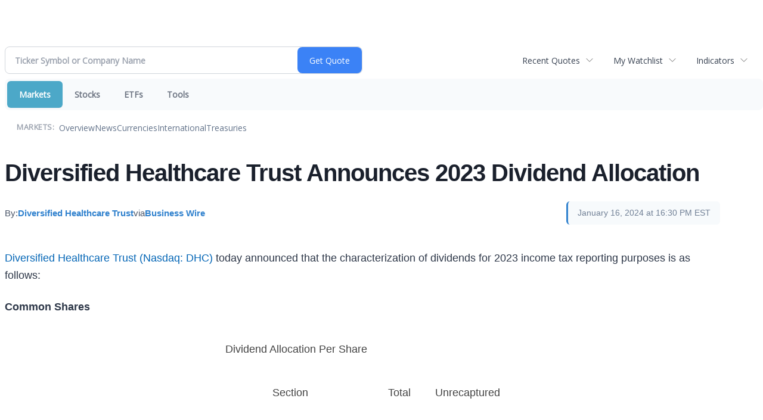

--- FILE ---
content_type: text/html; charset=UTF-8
request_url: http://finance.minyanville.com/minyanville/article/bizwire-2024-1-16-diversified-healthcare-trust-announces-2023-dividend-allocation
body_size: 55312
content:
<!doctype html>

 <head>
  <title>Daily Penny Alerts - Diversified Healthcare Trust Announces 2023 Dividend Allocation</title>
  <style>
   .cropped-image {
    width: 600px;
    height: 70px;
    background-position: center center;
    background-image: url(https://uspto.report/TM/77912671/mark);
    background-repeat: no-repeat;
   }
  </style>
 <meta name="viewport" content="width=device-width, initial-scale=1">
<meta name="description" content="Diversified Healthcare Trust Announces 2023 Dividend Allocation">
<meta name="robots" content="max-image-preview:large"><link rel="preconnect" href="https://fonts.googleapis.com">
<meta name="twitter:card" content="summary_large_image">
<meta name="twitter:title" content="Diversified Healthcare Trust Announces 2023 Dividend Allocation">
<meta name="twitter:description" content="Diversified Healthcare Trust Announces 2023 Dividend Allocation">
<meta name="twitter:image" content="https://mms.businesswire.com/media/20240116870748/en/767737/5/DHC_logo-rgb-webres.jpg"></head>
 <body>
  <div class = "cropped-image"></div>
  <div><!--FINANCIALCONTENT GOES HERE--></div>
 </body>

<div class="invc">
<link href="https://fonts.googleapis.com/css2?family=Open+Sans&display=swap" rel="stylesheet">


  <script src="//js.financialcontent.com/FCON/FCON.js" type="text/javascript"></script>
  <script type="text/javascript">
   FCON.initialize('//js.financialcontent.com/',false,'finance.minyanville.com','minyanville','');
  </script>
  
 <script type="text/javascript" id="dianomi_context_script" src="https://www.dianomi.com/js/contextfeed.js"></script>

<link rel="stylesheet" href="http://finance.minyanville.com/privatelabel/privatelabel1.css">
 <script type="text/javascript">
  document.FCON.setAutoReload(600);
 </script>

 <div class="nav">
  <link rel="stylesheet" href="http://finance.minyanville.com/widget/privatelabel/nav/investingnav2020.css"><div class="investing-nav-2020">
 <div class="investing-nav-2020-getquote">
  <div class="investing-nav-2020-getquote-widget" id="investingnav_tickerbox"></div>
 </div>
 <div class="investing-nav-2020-hotlinks">
  <div class="investing-nav-2020-hotlink">
   <a class="drop" hoverMenu="_next" href="http://finance.minyanville.com/minyanville/user/recentquotes">Recent Quotes</a>
   <div class="drop_items" style="display:none">
    <div class="morelink clearfix"><a href="http://finance.minyanville.com/minyanville/user/recentquotes">View Full List</a></div>
   </div>
  </div>
  <div class="investing-nav-2020-hotlink">
   <a class="drop" hoverMenu="_next" href="http://finance.minyanville.com/minyanville/user/watchlist">My Watchlist</a>
   <div class="drop_items" style="display:none">
    <div class="morelink clearfix"><a href="http://finance.minyanville.com/minyanville/user/watchlist">Create Watchlist</a></div>
   </div>
  </div>
  <div class="investing-nav-2020-hotlink">
   <a class="drop" hoverMenu="_next">Indicators</a>
   <div class="drop_items" style="display:none">
    <div class="clearfix"><a href="http://finance.minyanville.com/minyanville/quote?Symbol=DJI%3ADJI">DJI</a></div>
    <div class="clearfix"><a href="http://finance.minyanville.com/minyanville/quote?Symbol=NQ%3ACOMP">Nasdaq Composite</a></div>
    <div class="clearfix"><a href="http://finance.minyanville.com/minyanville/quote?Symbol=CBOE%3ASPX">SPX</a></div>
    <div class="clearfix"><a href="http://finance.minyanville.com/minyanville/quote?Symbol=CY%3AGOLD">Gold</a></div>
    <div class="clearfix"><a href="http://finance.minyanville.com/minyanville/quote?Symbol=CY%3AOIL">Crude Oil</a></div>
   </div>
  </div>
 </div>
 <div class="investing-nav-2020-menu">
  <div class="investing-nav-2020-menu-item active" hoverable="true"><a href="http://finance.minyanville.com/minyanville/markets">Markets</a></div>
  <div class="investing-nav-2020-menu-item " hoverable="true"><a href="http://finance.minyanville.com/minyanville/stocks">Stocks</a></div>
  <div class="investing-nav-2020-menu-item " hoverable="true"><a href="http://finance.minyanville.com/minyanville/funds">ETFs</a></div>
  <div class="investing-nav-2020-menu-item " hoverable="true"><a href="http://finance.minyanville.com/minyanville/user/login">Tools</a></div>
  <div class="investing-nav-2020-menu-final-item"></div>
 </div>
 <div class="investing-nav-2020-items">
  <div class="nav-level-indicator">Markets:</div>
  <div class="investing-nav-2020-items-item ">
   <a href="http://finance.minyanville.com/minyanville/markets">Overview</a>
  </div>
  <div class="investing-nav-2020-items-item ">
   <a href="http://finance.minyanville.com/minyanville/markets/news">News</a>
  </div>
  <div class="investing-nav-2020-items-item ">
   <a href="http://finance.minyanville.com/minyanville/currencies">Currencies</a>
  </div>
  <div class="investing-nav-2020-items-item ">
   <a href="http://finance.minyanville.com/minyanville/markets/international">International</a>
  </div>
  <div class="investing-nav-2020-items-item ">
   <a href="http://finance.minyanville.com/minyanville/markets/treasury">Treasuries</a>
  </div>
  <div class="investing-nav-2020-items-final-item"></div>
 </div>
</div>
<script type="text/javascript">
 document.FCON.loadLibraryImmediately('Hover');
 document.FCON.loadLibraryImmediately('QuoteAPI');
 document.FCON.loadLibraryImmediatelyCallback('TickerBox2020',
  function () {
   var opts = {};
   document.FCON.TickerBox2020.create(document.getElementById("investingnav_tickerbox"), opts);
  }
 );
</script>


 </div>

 <div class="fc-page ">
<div class="widget">
 
<link rel="stylesheet" href="http://finance.minyanville.com/widget/privatelabel/newsrpm/article1.css">

<article class="newsrpm-article" itemscope itemtype="http://schema.org/Article">
 <script type="application/ld+json">{"mainEntityOfPage":{"@type":"WebPage","@id":"http://finance.minyanville.com/minyanville/article/bizwire-2024-1-16-diversified-healthcare-trust-announces-2023-dividend-allocation"},"@context":"https://schema.org","headline":"Diversified Healthcare Trust Announces 2023 Dividend Allocation","image":["https://mms.businesswire.com/media/20240116870748/en/767737/5/DHC_logo-rgb-webres.jpg"],"dateModified":"2024-01-16T21:30:06.000Z","@type":"NewsArticle","datePublished":"2024-01-16T21:30:00.000Z"}</script>
 <h1 class="title" itemprop="name">Diversified Healthcare Trust Announces 2023 Dividend Allocation</h1>
 <div class="author">
  By:
  <a href="http://finance.minyanville.com/minyanville/news/publisher/diversified%20healthcare%20trust" itemprop="author" itemscope itemtype="http://schema.org/Organization"><span itemprop="name">Diversified Healthcare Trust</span></a> via
  <a href="http://finance.minyanville.com/minyanville/news/provider/bizwire" itemprop="publisher" itemscope itemtype="http://schema.org/Organization"><span itemprop="name">Business Wire</span></a>
 </div>
 <div class="date" itemprop="datePublished">January 16, 2024 at 16:30 PM EST</div>
 <div class="body" id="news_body">
  <style></style>
  <div itemprop="articleBody">
  <article><p>
<a rel="nofollow" href="https://cts.businesswire.com/ct/CT?id=smartlink&amp;url=http%3A%2F%2Fwww.dhcreit.com&amp;esheet=53883308&amp;newsitemid=20240116870748&amp;lan=en-US&amp;anchor=Diversified+Healthcare+Trust+%28Nasdaq%3A+DHC%29&amp;index=1&amp;md5=53a7387a8174f36bd6ed45a2a23095fb" shape="rect">Diversified Healthcare Trust (Nasdaq: DHC)</a> today announced that the characterization of dividends for 2023 income tax reporting purposes is as follows:

</p><p class="bwalignc">
<b><span class="bwuline">Common Shares</span></b>

</p><table cellspacing="0" class="bwblockalignl bwtablemarginb bwwidth100">
<tr>
<td class="bwvertalignb bwpadl0 bwwidth9" rowspan="1" colspan="1"></td>
<td class="bwwidth2" rowspan="1" colspan="1"></td>
<td class="bwvertalignb bwpadl0 bwwidth9" rowspan="1" colspan="1"></td>
<td class="bwwidth1" rowspan="1" colspan="1"></td>
<td class="bwvertalignb bwpadl0 bwwidth9" rowspan="1" colspan="1"></td>
<td class="bwwidth2" rowspan="1" colspan="1"></td>
<td class="bwvertalignb bwpadl0 bwwidth9" rowspan="1" colspan="1"></td>
<td class="bwwidth2" rowspan="1" colspan="1"></td>
<td colspan="12" class="bwvertalignt bwsinglebottom bwpadl0" rowspan="1"><p class="bwalignc bwcellpmargin">
Dividend Allocation Per Share

</p>

</td>

</tr>
<tr>
<td class="bwvertalignb bwpadl0 bwwidth9" rowspan="1" colspan="1"></td>
<td class="bwwidth2" rowspan="1" colspan="1"></td>
<td class="bwvertalignb bwpadl0 bwwidth9" rowspan="1" colspan="1"></td>
<td class="bwwidth1" rowspan="1" colspan="1"></td>
<td class="bwvertalignb bwpadl0 bwwidth9" rowspan="1" colspan="1"></td>
<td class="bwwidth2" rowspan="1" colspan="1"></td>
<td class="bwvertalignb bwpadl0 bwwidth9" rowspan="1" colspan="1"></td>
<td class="bwwidth2" rowspan="1" colspan="1"></td>
<td class="bwvertalignb bwpadl0 bwwidth9" rowspan="1" colspan="1"></td>
<td class="bwwidth2" rowspan="1" colspan="1"></td>
<td colspan="2" class="bwvertalignb bwpadl0" rowspan="1"><p class="bwalignc bwcellpmargin">
Section

</p>

</td>

<td class="bwwidth2" rowspan="1" colspan="1"></td>
<td class="bwvertalignb bwpadl0 bwwidth9" rowspan="1" colspan="1"></td>
<td class="bwwidth2" rowspan="1" colspan="1"></td>
<td class="bwvertalignb bwpadl0 bwwidth9" rowspan="1" colspan="1"><p class="bwalignc bwcellpmargin">
Total

</p>

</td>

<td class="bwwidth2" rowspan="1" colspan="1"></td>
<td class="bwvertalignb bwpadl0 bwwidth9" rowspan="1" colspan="1"><p class="bwalignc bwcellpmargin">
Unrecaptured

</p>

</td>

<td class="bwwidth2" rowspan="1" colspan="1"></td>
<td class="bwvertalignb bwpadl0 bwwidth9" rowspan="1" colspan="1"></td>
</tr>
<tr>
<td class="bwvertalignb bwpadl0 bwwidth9" rowspan="1" colspan="1"><p class="bwalignc bwcellpmargin">
Declaration

</p>

</td>

<td class="bwwidth2" rowspan="1" colspan="1"></td>
<td class="bwvertalignb bwpadl0 bwwidth9" rowspan="1" colspan="1"><p class="bwalignc bwcellpmargin">
Record

</p>

</td>

<td class="bwwidth1" rowspan="1" colspan="1"></td>
<td class="bwvertalignb bwpadl0 bwwidth9" rowspan="1" colspan="1"><p class="bwalignc bwcellpmargin">
Paid/Payable

</p>

</td>

<td class="bwwidth2" rowspan="1" colspan="1"></td>
<td class="bwvertalignb bwpadl0 bwwidth9" rowspan="1" colspan="1"><p class="bwalignc bwcellpmargin">
Dividends

</p>

</td>

<td class="bwwidth2" rowspan="1" colspan="1"></td>
<td class="bwvertalignb bwpadl0 bwwidth9" rowspan="1" colspan="1"><p class="bwalignc bwcellpmargin">
Ordinary

</p>

</td>

<td class="bwwidth2" rowspan="1" colspan="1"></td>
<td colspan="2" class="bwvertalignb bwpadl0" rowspan="1"><p class="bwalignc bwcellpmargin">
199A

</p>

</td>

<td class="bwwidth2" rowspan="1" colspan="1"></td>
<td class="bwvertalignb bwpadl0 bwwidth9" rowspan="1" colspan="1"><p class="bwalignc bwcellpmargin">
Qualified

</p>

</td>

<td class="bwwidth2" rowspan="1" colspan="1"></td>
<td class="bwvertalignb bwpadl0 bwwidth9" rowspan="1" colspan="1"><p class="bwalignc bwcellpmargin">
Capital

</p>

</td>

<td class="bwwidth2" rowspan="1" colspan="1"></td>
<td class="bwvertalignb bwpadl0 bwwidth9" rowspan="1" colspan="1"><p class="bwalignc bwcellpmargin">
Section 1250

</p>

</td>

<td class="bwwidth2" rowspan="1" colspan="1"></td>
<td class="bwvertalignb bwpadl0 bwwidth9" rowspan="1" colspan="1"><p class="bwalignc bwcellpmargin">
Return of

</p>

</td>

</tr>
<tr>
<td class="bwvertalignb bwpadl0 bwwidth9" rowspan="1" colspan="1"><p class="bwalignc bwcellpmargin">
<span class="bwuline">Dates</span>

</p>

</td>

<td class="bwwidth2" rowspan="1" colspan="1"></td>
<td class="bwvertalignb bwpadl0 bwwidth9" rowspan="1" colspan="1"><p class="bwalignc bwcellpmargin">
<span class="bwuline">Dates</span>

</p>

</td>

<td class="bwwidth1" rowspan="1" colspan="1"></td>
<td class="bwvertalignb bwpadl0 bwwidth9" rowspan="1" colspan="1"><p class="bwalignc bwcellpmargin">
<span class="bwuline">Dates</span>

</p>

</td>

<td class="bwwidth2" rowspan="1" colspan="1"></td>
<td class="bwvertalignb bwpadl0 bwwidth9" rowspan="1" colspan="1"><p class="bwalignc bwcellpmargin">
<span class="bwuline">Per Share</span>

</p>

</td>

<td class="bwwidth2" rowspan="1" colspan="1"></td>
<td class="bwvertalignb bwpadl0 bwwidth9" rowspan="1" colspan="1"><p class="bwalignc bwcellpmargin">
<span class="bwuline">Income</span>

</p>

</td>

<td class="bwwidth2" rowspan="1" colspan="1"></td>
<td colspan="2" class="bwvertalignb bwpadl0" rowspan="1"><p class="bwalignc bwcellpmargin">
<span class="bwuline">Dividend<sup>(1)</sup></span>

</p>

</td>

<td class="bwwidth2" rowspan="1" colspan="1"></td>
<td class="bwvertalignb bwpadl0 bwwidth9" rowspan="1" colspan="1"><p class="bwalignc bwcellpmargin">
<span class="bwuline">Dividend<sup>(2)</sup></span>

</p>

</td>

<td class="bwwidth2" rowspan="1" colspan="1"></td>
<td class="bwvertalignb bwpadl0 bwwidth9" rowspan="1" colspan="1"><p class="bwalignc bwcellpmargin">
<span class="bwuline">Gain</span>

</p>

</td>

<td class="bwwidth2" rowspan="1" colspan="1"></td>
<td class="bwvertalignb bwpadl0 bwwidth9" rowspan="1" colspan="1"><p class="bwalignc bwcellpmargin">
<span class="bwuline">Gain<sup>(3)</sup></span>

</p>

</td>

<td class="bwwidth2" rowspan="1" colspan="1"></td>
<td class="bwvertalignb bwpadl0 bwwidth9" rowspan="1" colspan="1"><p class="bwalignc bwcellpmargin">
<span class="bwuline">Capital</span>

</p>

</td>

</tr>
<tr>
<td class="bwvertalignb bwpadl0 bwwidth9" rowspan="1" colspan="1"><p class="bwalignc bwcellpmargin">
01/12/23

</p>

</td>

<td class="bwwidth2" rowspan="1" colspan="1"></td>
<td class="bwvertalignb bwpadl0 bwwidth9" rowspan="1" colspan="1"><p class="bwalignc bwcellpmargin">
01/23/23

</p>

</td>

<td class="bwwidth1" rowspan="1" colspan="1"></td>
<td class="bwvertalignb bwpadl0 bwwidth9" rowspan="1" colspan="1"><p class="bwalignc bwcellpmargin">
02/16/23

</p>

</td>

<td class="bwwidth2" rowspan="1" colspan="1"></td>
<td class="bwvertalignb bwpadl0 bwpadr0 bwwidth9 bwalignc" rowspan="1" colspan="1"><p class="bwcellpmargin bwalignc">
$0.0100

</p>

</td>

<td class="bwwidth2 bwalignc" rowspan="1" colspan="1"><p class="bwalignc bwcellpmargin">
 

</p>

</td>

<td class="bwvertalignb bwpadl0 bwpadr0 bwwidth9 bwalignc" rowspan="1" colspan="1"><p class="bwcellpmargin bwalignc">
$ 0.0000

</p>

</td>

<td class="bwwidth2 bwalignc" rowspan="1" colspan="1"><p class="bwalignc bwcellpmargin">
 

</p>

</td>

<td colspan="2" class="bwvertalignb bwpadl0 bwpadr0 bwalignc" rowspan="1"><p class="bwcellpmargin bwalignc">
$ 0.0000

</p>

</td>

<td class="bwwidth2 bwalignc" rowspan="1" colspan="1"><p class="bwalignc bwcellpmargin">
 

</p>

</td>

<td class="bwvertalignb bwpadl0 bwpadr0 bwwidth9 bwalignc" rowspan="1" colspan="1"><p class="bwcellpmargin bwalignc">
$ 0.0000

</p>

</td>

<td class="bwwidth2 bwalignc" rowspan="1" colspan="1"><p class="bwalignc bwcellpmargin">
 

</p>

</td>

<td class="bwvertalignb bwpadl0 bwpadr0 bwwidth9 bwalignc" rowspan="1" colspan="1"><p class="bwcellpmargin bwalignc">
$ 0.0000

</p>

</td>

<td class="bwwidth2 bwalignc" rowspan="1" colspan="1"><p class="bwalignc bwcellpmargin">
 

</p>

</td>

<td class="bwvertalignb bwpadl0 bwpadr0 bwwidth9 bwalignc" rowspan="1" colspan="1"><p class="bwcellpmargin bwalignc">
$ 0.0000

</p>

</td>

<td class="bwwidth2 bwalignc" rowspan="1" colspan="1"><p class="bwalignc bwcellpmargin">
 

</p>

</td>

<td class="bwvertalignb bwpadl0 bwpadr0 bwwidth9 bwalignc" rowspan="1" colspan="1"><p class="bwcellpmargin bwalignc">
$0.0100

</p>

</td>

</tr>
<tr>
<td class="bwvertalignb bwpadl0 bwwidth9" rowspan="1" colspan="1"><p class="bwalignc bwcellpmargin">
04/13/23

</p>

</td>

<td class="bwwidth2" rowspan="1" colspan="1"></td>
<td class="bwvertalignb bwpadl0 bwwidth9" rowspan="1" colspan="1"><p class="bwalignc bwcellpmargin">
04/24/23

</p>

</td>

<td class="bwwidth1" rowspan="1" colspan="1"></td>
<td class="bwvertalignb bwpadl0 bwwidth9" rowspan="1" colspan="1"><p class="bwalignc bwcellpmargin">
05/18/23

</p>

</td>

<td class="bwwidth2" rowspan="1" colspan="1"></td>
<td class="bwvertalignb bwpadl0 bwpadr0 bwwidth9 bwalignc" rowspan="1" colspan="1"><p class="bwcellpmargin bwalignc">
$0.0100

</p>

</td>

<td class="bwwidth2 bwalignc" rowspan="1" colspan="1"><p class="bwalignc bwcellpmargin">
 

</p>

</td>

<td class="bwvertalignb bwpadl0 bwpadr0 bwwidth9 bwalignc" rowspan="1" colspan="1"><p class="bwcellpmargin bwalignc">
$ 0.0000

</p>

</td>

<td class="bwwidth2 bwalignc" rowspan="1" colspan="1"><p class="bwalignc bwcellpmargin">
 

</p>

</td>

<td colspan="2" class="bwvertalignb bwpadl0 bwpadr0 bwalignc" rowspan="1"><p class="bwcellpmargin bwalignc">
$ 0.0000

</p>

</td>

<td class="bwwidth2 bwalignc" rowspan="1" colspan="1"><p class="bwalignc bwcellpmargin">
 

</p>

</td>

<td class="bwvertalignb bwpadl0 bwpadr0 bwwidth9 bwalignc" rowspan="1" colspan="1"><p class="bwcellpmargin bwalignc">
$ 0.0000

</p>

</td>

<td class="bwwidth2 bwalignc" rowspan="1" colspan="1"><p class="bwalignc bwcellpmargin">
 

</p>

</td>

<td class="bwvertalignb bwpadl0 bwpadr0 bwwidth9 bwalignc" rowspan="1" colspan="1"><p class="bwcellpmargin bwalignc">
$ 0.0000

</p>

</td>

<td class="bwwidth2 bwalignc" rowspan="1" colspan="1"><p class="bwalignc bwcellpmargin">
 

</p>

</td>

<td class="bwvertalignb bwpadl0 bwpadr0 bwwidth9 bwalignc" rowspan="1" colspan="1"><p class="bwcellpmargin bwalignc">
$ 0.0000

</p>

</td>

<td class="bwwidth2 bwalignc" rowspan="1" colspan="1"><p class="bwalignc bwcellpmargin">
 

</p>

</td>

<td class="bwvertalignb bwpadl0 bwpadr0 bwwidth9 bwalignc" rowspan="1" colspan="1"><p class="bwcellpmargin bwalignc">
$0.0100

</p>

</td>

</tr>
<tr>
<td class="bwvertalignb bwpadl0 bwwidth9" rowspan="1" colspan="1"><p class="bwalignc bwcellpmargin">
07/13/23

</p>

</td>

<td class="bwwidth2" rowspan="1" colspan="1"></td>
<td class="bwvertalignb bwpadl0 bwwidth9" rowspan="1" colspan="1"><p class="bwalignc bwcellpmargin">
07/24/23

</p>

</td>

<td class="bwwidth1" rowspan="1" colspan="1"></td>
<td class="bwvertalignb bwpadl0 bwwidth9" rowspan="1" colspan="1"><p class="bwalignc bwcellpmargin">
08/17/23

</p>

</td>

<td class="bwwidth2" rowspan="1" colspan="1"></td>
<td class="bwvertalignb bwpadl0 bwpadr0 bwwidth9 bwalignc" rowspan="1" colspan="1"><p class="bwcellpmargin bwalignc">
$0.0100

</p>

</td>

<td class="bwwidth2 bwalignc" rowspan="1" colspan="1"><p class="bwalignc bwcellpmargin">
 

</p>

</td>

<td class="bwvertalignb bwpadl0 bwpadr0 bwwidth9 bwalignc" rowspan="1" colspan="1"><p class="bwcellpmargin bwalignc">
$ 0.0000

</p>

</td>

<td class="bwwidth2 bwalignc" rowspan="1" colspan="1"><p class="bwalignc bwcellpmargin">
 

</p>

</td>

<td colspan="2" class="bwvertalignb bwpadl0 bwpadr0 bwalignc" rowspan="1"><p class="bwcellpmargin bwalignc">
$ 0.0000

</p>

</td>

<td class="bwwidth2 bwalignc" rowspan="1" colspan="1"><p class="bwalignc bwcellpmargin">
 

</p>

</td>

<td class="bwvertalignb bwpadl0 bwpadr0 bwwidth9 bwalignc" rowspan="1" colspan="1"><p class="bwcellpmargin bwalignc">
$ 0.0000

</p>

</td>

<td class="bwwidth2 bwalignc" rowspan="1" colspan="1"><p class="bwalignc bwcellpmargin">
 

</p>

</td>

<td class="bwvertalignb bwpadl0 bwpadr0 bwwidth9 bwalignc" rowspan="1" colspan="1"><p class="bwcellpmargin bwalignc">
$ 0.0000

</p>

</td>

<td class="bwwidth2 bwalignc" rowspan="1" colspan="1"><p class="bwalignc bwcellpmargin">
 

</p>

</td>

<td class="bwvertalignb bwpadl0 bwpadr0 bwwidth9 bwalignc" rowspan="1" colspan="1"><p class="bwcellpmargin bwalignc">
$ 0.0000

</p>

</td>

<td class="bwwidth2 bwalignc" rowspan="1" colspan="1"><p class="bwalignc bwcellpmargin">
 

</p>

</td>

<td class="bwvertalignb bwpadl0 bwpadr0 bwwidth9 bwalignc" rowspan="1" colspan="1"><p class="bwcellpmargin bwalignc">
$0.0100

</p>

</td>

</tr>
<tr>
<td class="bwvertalignb bwpadl0 bwwidth9" rowspan="1" colspan="1"><p class="bwalignc bwcellpmargin">
10/12/23

</p>

</td>

<td class="bwwidth2" rowspan="1" colspan="1"></td>
<td class="bwvertalignb bwpadl0 bwwidth9" rowspan="1" colspan="1"><p class="bwalignc bwcellpmargin">
10/23/23

</p>

</td>

<td class="bwwidth1" rowspan="1" colspan="1"></td>
<td class="bwvertalignb bwpadl0 bwwidth9" rowspan="1" colspan="1"><p class="bwalignc bwcellpmargin">
11/16/23

</p>

</td>

<td class="bwwidth2" rowspan="1" colspan="1"></td>
<td class="bwvertalignb bwpadl0 bwpadr0 bwwidth9 bwalignc" rowspan="1" colspan="1"><p class="bwcellpmargin bwalignc">
<span class="bwuline">$0.0100</span>

</p>

</td>

<td class="bwwidth2 bwalignc" rowspan="1" colspan="1"><p class="bwalignc bwcellpmargin">
 

</p>

</td>

<td class="bwvertalignb bwpadl0 bwpadr0 bwwidth9 bwalignc" rowspan="1" colspan="1"><p class="bwcellpmargin bwalignc">
<span class="bwuline">$ 0.0000</span>

</p>

</td>

<td class="bwwidth2 bwalignc" rowspan="1" colspan="1"><p class="bwalignc bwcellpmargin">
 

</p>

</td>

<td colspan="2" class="bwvertalignb bwpadl0 bwpadr0 bwalignc" rowspan="1"><p class="bwcellpmargin bwalignc">
<span class="bwuline">$ 0.0000</span>

</p>

</td>

<td class="bwwidth2 bwalignc" rowspan="1" colspan="1"><p class="bwalignc bwcellpmargin">
 

</p>

</td>

<td class="bwvertalignb bwpadl0 bwpadr0 bwwidth9 bwalignc" rowspan="1" colspan="1"><p class="bwcellpmargin bwalignc">
<span class="bwuline">$ 0.0000</span>

</p>

</td>

<td class="bwwidth2 bwalignc" rowspan="1" colspan="1"><p class="bwalignc bwcellpmargin">
 

</p>

</td>

<td class="bwvertalignb bwpadl0 bwpadr0 bwwidth9 bwalignc" rowspan="1" colspan="1"><p class="bwcellpmargin bwalignc">
<span class="bwuline">$ 0.0000</span>

</p>

</td>

<td class="bwwidth2 bwalignc" rowspan="1" colspan="1"><p class="bwalignc bwcellpmargin">
 

</p>

</td>

<td class="bwvertalignb bwpadl0 bwpadr0 bwwidth9 bwalignc" rowspan="1" colspan="1"><p class="bwcellpmargin bwalignc">
<span class="bwuline">$ 0.0000</span>

</p>

</td>

<td class="bwwidth2 bwalignc" rowspan="1" colspan="1"><p class="bwalignc bwcellpmargin">
 

</p>

</td>

<td class="bwvertalignb bwpadl0 bwpadr0 bwwidth9 bwalignc" rowspan="1" colspan="1"><p class="bwcellpmargin bwalignc">
<span class="bwuline">$0.0100</span>

</p>

</td>

</tr>
<tr>
<td class="bwvertalignb bwpadl0 bwwidth9" rowspan="1" colspan="1"></td>
<td class="bwwidth2" rowspan="1" colspan="1"></td>
<td class="bwvertalignb bwpadl0 bwwidth9" rowspan="1" colspan="1"></td>
<td class="bwwidth1" rowspan="1" colspan="1"></td>
<td class="bwvertalignb bwpadl0 bwwidth9" rowspan="1" colspan="1"><p class="bwalignc bwcellpmargin">
TOTALS:

</p>

</td>

<td class="bwwidth2" rowspan="1" colspan="1"></td>
<td class="bwvertalignb bwpadl0 bwpadr0 bwwidth9 bwalignc" rowspan="1" colspan="1"><p class="bwcellpmargin bwalignc">
<span class="bwuline">$0.0400</span>

</p>

</td>

<td class="bwwidth2 bwalignc" rowspan="1" colspan="1"><p class="bwalignc bwcellpmargin">
 

</p>

</td>

<td class="bwvertalignb bwpadl0 bwpadr0 bwwidth9 bwalignc" rowspan="1" colspan="1"><p class="bwcellpmargin bwalignc">
<span class="bwuline">$0.0400</span>

</p>

</td>

<td class="bwwidth2 bwalignc" rowspan="1" colspan="1"><p class="bwalignc bwcellpmargin">
 

</p>

</td>

<td colspan="2" class="bwvertalignb bwpadl0 bwpadr0 bwalignc" rowspan="1"><p class="bwcellpmargin bwalignc">
<span class="bwuline">$0.0000</span>

</p>

</td>

<td class="bwwidth2 bwalignc" rowspan="1" colspan="1"><p class="bwalignc bwcellpmargin">
 

</p>

</td>

<td class="bwvertalignb bwpadl0 bwpadr0 bwwidth9 bwalignc" rowspan="1" colspan="1"><p class="bwcellpmargin bwalignc">
<span class="bwuline">$0.0000</span>

</p>

</td>

<td class="bwwidth2 bwalignc" rowspan="1" colspan="1"><p class="bwalignc bwcellpmargin">
 

</p>

</td>

<td class="bwvertalignb bwpadl0 bwpadr0 bwwidth9 bwalignc" rowspan="1" colspan="1"><p class="bwcellpmargin bwalignc">
<span class="bwuline">$0.0000</span>

</p>

</td>

<td class="bwwidth2 bwalignc" rowspan="1" colspan="1"><p class="bwalignc bwcellpmargin">
 

</p>

</td>

<td class="bwvertalignb bwpadl0 bwpadr0 bwwidth9 bwalignc" rowspan="1" colspan="1"><p class="bwcellpmargin bwalignc">
<span class="bwuline">$0.0000</span>

</p>

</td>

<td class="bwwidth2 bwalignc" rowspan="1" colspan="1"><p class="bwalignc bwcellpmargin">
 

</p>

</td>

<td class="bwvertalignb bwpadl0 bwpadr0 bwwidth9 bwalignc" rowspan="1" colspan="1"><p class="bwcellpmargin bwalignc">
<span class="bwuline">$0.0400</span>

</p>

</td>

</tr>
<tr>
<td class="bwpadl0 bwwidth9" rowspan="1" colspan="1"></td>
<td class="bwwidth2" rowspan="1" colspan="1"></td>
<td class="bwpadl0 bwwidth9" rowspan="1" colspan="1"></td>
<td class="bwwidth1" rowspan="1" colspan="1"></td>
<td class="bwpadl0 bwwidth9" rowspan="1" colspan="1"></td>
<td class="bwwidth2" rowspan="1" colspan="1"></td>
<td class="bwpadl0 bwwidth9" rowspan="1" colspan="1"></td>
<td class="bwwidth2" rowspan="1" colspan="1"></td>
<td class="bwpadl0 bwwidth9" rowspan="1" colspan="1"></td>
<td class="bwwidth2" rowspan="1" colspan="1"></td>
<td class="bwpadl0 bwwidth1" rowspan="1" colspan="1"></td>
<td class="bwpadl0 bwwidth1" rowspan="1" colspan="1"></td>
<td class="bwwidth2" rowspan="1" colspan="1"></td>
<td class="bwpadl0 bwwidth9" rowspan="1" colspan="1"></td>
<td class="bwwidth2" rowspan="1" colspan="1"></td>
<td class="bwpadl0 bwwidth9" rowspan="1" colspan="1"></td>
<td class="bwwidth2" rowspan="1" colspan="1"></td>
<td class="bwpadl0 bwwidth9" rowspan="1" colspan="1"></td>
<td class="bwwidth2" rowspan="1" colspan="1"></td>
<td class="bwpadl0 bwwidth9" rowspan="1" colspan="1"> </td>
</tr>
</table><table cellspacing="0" class="bwtablemarginb bwblockalignl">
<tr>
<td class="bwvertalignt" rowspan="1" colspan="1">(1)</td>
<td rowspan="1" colspan="1"></td>
<td class="bwvertalignt bwpadl0" rowspan="1" colspan="1"><p>
Section 199A Dividends are a subset of, and included in, the Ordinary Income amount.

</p>

</td>

</tr>
<tr>
<td class="bwvertalignt" rowspan="1" colspan="1">(2)</td>
<td rowspan="1" colspan="1"></td>
<td class="bwvertalignt bwpadl0" rowspan="1" colspan="1"><p>
Qualified Dividends are a subset of, and included in, the Ordinary Income amount.

</p>

</td>

</tr>
<tr>
<td class="bwvertalignt" rowspan="1" colspan="1">(3)</td>
<td rowspan="1" colspan="1"></td>
<td class="bwvertalignt bwpadl0" rowspan="1" colspan="1"><p>
Unrecaptured Section 1250 Gain is a subset of, and included in, the Total Capital Gain amount.

</p>

</td>

</tr>
</table><p>
DHC’s common share CUSIP number is 25525P107. This information represents final income allocations.

</p><p>
Shareholders should look to IRS Form 1099-DIV for their tax reporting. This press release is not intended to replace the Form 1099-DIV. For additional information regarding the effect on the tax basis of DHC shares, please see Form(s) 8937 published on the DHC website: <a rel="nofollow" href="https://cts.businesswire.com/ct/CT?id=smartlink&amp;url=https%3A%2F%2Fwww.dhcreit.com%2Finvestors%2Fstock-information%2Fdistributions%2Fdefault.aspx&amp;esheet=53883308&amp;newsitemid=20240116870748&amp;lan=en-US&amp;anchor=https%3A%2F%2Fwww.dhcreit.com%2Finvestors%2Fstock-information%2Fdistributions%2Fdefault.aspx&amp;index=2&amp;md5=fb6cfb98182828ff588ca4a87a8720f3" shape="rect">https://www.dhcreit.com/investors/stock-information/distributions/default.aspx</a>

</p><p>
<b>About Diversified Healthcare Trust:</b>

</p><p>
Diversified Healthcare Trust is a real estate investment trust, or REIT, focused on owning high-quality healthcare properties located throughout the United States. DHC seeks diversification across the health services spectrum by care delivery and practice type, by scientific research disciplines and by property type and location. As of September 30, 2023, DHC’s approximately $7.2 billion portfolio included 376 properties in 36 states and Washington, D.C., occupied by approximately 500 tenants, and totaling approximately nine million square feet of life science and medical office properties and more than 27,000 senior living units. DHC is managed by <a rel="nofollow" href="https://cts.businesswire.com/ct/CT?id=smartlink&amp;url=http%3A%2F%2Fwww.rmrgroup.com%2F&amp;esheet=53883308&amp;newsitemid=20240116870748&amp;lan=en-US&amp;anchor=The+RMR+Group+%28Nasdaq%3A+RMR%29&amp;index=3&amp;md5=4acfe2e54ef65ac4c384f69e29ef97f2" shape="rect">The RMR Group (Nasdaq: RMR)</a>, a leading U.S. alternative asset management company with approximately $36 billion in assets under management as of September 30, 2023 and more than 35 years of institutional experience in buying, selling, financing and operating commercial real estate. To learn more about DHC, visit <a rel="nofollow" href="https://cts.businesswire.com/ct/CT?id=smartlink&amp;url=http%3A%2F%2Fwww.dhcreit.com&amp;esheet=53883308&amp;newsitemid=20240116870748&amp;lan=en-US&amp;anchor=www.dhcreit.com&amp;index=4&amp;md5=fec0c488fe6737379e29793827f000fb" shape="rect">www.dhcreit.com</a>.

</p><p class="bwalignc">
A Maryland Real Estate Investment Trust with transferable shares of beneficial interest listed on the Nasdaq.
<br></br>No shareholder, Trustee or officer is personally liable for any act or obligation of the Trust.

</p><p><img alt="" src="https://cts.businesswire.com/ct/CT?id=bwnews&amp;sty=20240116870748r1&amp;sid=fincn&amp;distro=ftp"></img><span class="bwct31415"></span></p><p id="mmgallerylink"><span id="mmgallerylink-phrase">View source version on businesswire.com: </span><span id="mmgallerylink-link"><a href="https://www.businesswire.com/news/home/20240116870748/en/" rel="nofollow">https://www.businesswire.com/news/home/20240116870748/en/</a></span></p></article><div class="contacts"><h2>Contacts</h2><article><p>
Melissa McCarthy, Manager, Investor Relations
<br></br>(617) 796-8234

</p></article></div>
  </div>
 </div>
</article>
</div>
<div class="fc-responsive-column-group">
 <div style="flex-basis: 640px; flex-shrink: 0; flex-grow: 1; min-width: 0; margin: 0 0.5em">
  
<link rel="stylesheet" href="http://finance.minyanville.com/widget/privatelabel/header/header2020.css"><div class="header-2020">
 <h1>More News</h1>
 <a href="http://finance.minyanville.com/minyanville/markets/news/marketbeat" alt="View more More News" class="header-2020-more"  >View More</a>
</div>

  
<link rel="stylesheet" href="http://finance.minyanville.com/widget/privatelabel/newsrpm/headlines1.css">
<div class="newsrpm-headlines1">

  <div class="headline linked-out has-photo">
  <div class="left">
   <div class="photo">
    <img src="https://cdn.newsrpm.com/image/272695?maxWidth=300" alt="News headline image" style="visibility: hidden" onLoad="this.style.visibility = 'visible'">
   </div>
  </div>
  <div class="right">
   <div class="title">
    <a target="_blank" title="3 Stocks Built for America&rsquo;s Affordable Housing Reality" href="https://www.marketbeat.com/stock-ideas/3-stocks-built-for-americas-affordable-housing-reality/?utm_source=cloudquote&amp;utm_medium=cloudquote">3 Stocks Built for America&rsquo;s Affordable Housing Reality<span class="link-arrow">&nbsp;&#x2197;</span></a>
    <div class="date" itemprop="datePublished">Today  8:21 EST</div>
   </div>
   <div class="meta-row">
    <div class="meta provider"><span>Via</span> <a href="http://finance.minyanville.com/minyanville/news/provider/marketbeat">MarketBeat</a></div>
    <div class="meta related-tickers"><span>Tickers</span>
      <a href="http://finance.minyanville.com/minyanville/quote?Symbol=321%3A970852">SKY</a>
      <a href="http://finance.minyanville.com/minyanville/quote?Symbol=321%3A149182">SUI</a>
      <a href="http://finance.minyanville.com/minyanville/quote?Symbol=321%3A2510767">UMH</a>
    </div>
   </div>

  </div>
 </div>

  <div class="headline linked-out">
  <div class="right">
   <div class="title">
    <a target="_blank" title="MarketBeat Week in Review &ndash; 01/12 - 01/16" href="https://www.marketbeat.com/originals/marketbeat-week-in-review-01-12-01-16/?utm_source=cloudquote&amp;utm_medium=cloudquote">MarketBeat Week in Review &ndash; 01/12 - 01/16<span class="link-arrow">&nbsp;&#x2197;</span></a>
    <div class="date" itemprop="datePublished">Today  7:00 EST</div>
   </div>
   <div class="meta-row">
    <div class="meta provider"><span>Via</span> <a href="http://finance.minyanville.com/minyanville/news/provider/marketbeat">MarketBeat</a></div>
    <div class="meta related-tickers"><span>Tickers</span>
      <a href="http://finance.minyanville.com/minyanville/quote?Symbol=537%3A908440">AAPL</a>
      <a href="http://finance.minyanville.com/minyanville/quote?Symbol=537%3A28112887">AKTS</a>
      <a href="http://finance.minyanville.com/minyanville/quote?Symbol=537%3A29763407">AKTX</a>
      <a href="http://finance.minyanville.com/minyanville/quote?Symbol=321%3A199805">ALB</a>
      <a href="http://finance.minyanville.com/minyanville/quote?Symbol=537%3A41112361">AVGO</a>
      <a href="http://finance.minyanville.com/minyanville/quote?Symbol=537%3A903618">COST</a>
    </div>
   </div>

  </div>
 </div>

  <div class="headline linked-out has-photo">
  <div class="left">
   <div class="photo">
    <img src="https://cdn.newsrpm.com/image/272533?maxWidth=300" alt="News headline image" style="visibility: hidden" onLoad="this.style.visibility = 'visible'">
   </div>
  </div>
  <div class="right">
   <div class="title">
    <a target="_blank" title="AbbVie Call Options Spike 2,599%: Tracking the Big Bet" href="https://www.marketbeat.com/originals/abbvie-call-options-spike-2-599-tracking-the-big-bet/?utm_source=cloudquote&amp;utm_medium=cloudquote">AbbVie Call Options Spike 2,599%: Tracking the Big Bet<span class="link-arrow">&nbsp;&#x2197;</span></a>
    <div class="date" itemprop="datePublished">January 16, 2026</div>
   </div>
   <div class="meta-row">
    <div class="meta provider"><span>Via</span> <a href="http://finance.minyanville.com/minyanville/news/provider/marketbeat">MarketBeat</a></div>
    <div class="meta related-tickers"><span>Tickers</span>
      <a href="http://finance.minyanville.com/minyanville/quote?Symbol=321%3A20145667">ABBV</a>
    </div>
   </div>

  </div>
 </div>

  <div class="headline linked-out has-photo">
  <div class="left">
   <div class="photo">
    <img src="https://cdn.newsrpm.com/image/272511?maxWidth=300" alt="News headline image" style="visibility: hidden" onLoad="this.style.visibility = 'visible'">
   </div>
  </div>
  <div class="right">
   <div class="title">
    <a target="_blank" title="Goldman Sachs Soars on Q4 Post, Strong Investment Banking Outlook" href="https://www.marketbeat.com/originals/goldman-sachs-soars-on-q4-post-strong-investment-banking-outlook/?utm_source=cloudquote&amp;utm_medium=cloudquote">Goldman Sachs Soars on Q4 Post, Strong Investment Banking Outlook<span class="link-arrow">&nbsp;&#x2197;</span></a>
    <div class="date" itemprop="datePublished">January 16, 2026</div>
   </div>
   <div class="meta-row">
    <div class="meta provider"><span>Via</span> <a href="http://finance.minyanville.com/minyanville/news/provider/marketbeat">MarketBeat</a></div>
    <div class="meta related-tickers"><span>Tickers</span>
      <a href="http://finance.minyanville.com/minyanville/quote?Symbol=537%3A908440">AAPL</a>
      <a href="http://finance.minyanville.com/minyanville/quote?Symbol=321%3A714968">GS</a>
      <a href="http://finance.minyanville.com/minyanville/quote?Symbol=321%3A1161460">JPM</a>
    </div>
   </div>

  </div>
 </div>

  <div class="headline linked-out has-photo">
  <div class="left">
   <div class="photo">
    <img src="https://cdn.newsrpm.com/image/272431?maxWidth=300" alt="News headline image" style="visibility: hidden" onLoad="this.style.visibility = 'visible'">
   </div>
  </div>
  <div class="right">
   <div class="title">
    <a target="_blank" title="The $56 Billion Draft: Follow TSMC&rsquo;s CapEx Stream" href="https://www.marketbeat.com/originals/the-56-billion-draft-follow-tsmcs-capex-stream/?utm_source=cloudquote&amp;utm_medium=cloudquote">The $56 Billion Draft: Follow TSMC&rsquo;s CapEx Stream<span class="link-arrow">&nbsp;&#x2197;</span></a>
    <div class="date" itemprop="datePublished">January 16, 2026</div>
   </div>
   <div class="meta-row">
    <div class="meta provider"><span>Via</span> <a href="http://finance.minyanville.com/minyanville/news/provider/marketbeat">MarketBeat</a></div>
    <div class="meta related-tickers"><span>Tickers</span>
      <a href="http://finance.minyanville.com/minyanville/quote?Symbol=537%3A908542">AMAT</a>
      <a href="http://finance.minyanville.com/minyanville/quote?Symbol=537%3A903491">AMD</a>
      <a href="http://finance.minyanville.com/minyanville/quote?Symbol=537%3A20085930">ASML</a>
      <a href="http://finance.minyanville.com/minyanville/quote?Symbol=537%3A945590">KLAC</a>
      <a href="http://finance.minyanville.com/minyanville/quote?Symbol=537%3A946190">LRCX</a>
      <a href="http://finance.minyanville.com/minyanville/quote?Symbol=537%3A994529">NVDA</a>
    </div>
   </div>

  </div>
 </div>
</div>



 </div>
 <div style="flex-basis: 300px; flex-shrink: 0; flex-grow: 1; margin: 0 0.5em">
  
<div class="header-2020">
 <h1>Recent Quotes</h1>
 <a href="http://finance.minyanville.com/minyanville/user/recentquotes" alt="View more Recent Quotes" class="header-2020-more"  >View More</a>
</div>

   <div class="cookiewatchlist1">
 
<link rel="stylesheet" href="http://finance.minyanville.com/widget/privatelabel/quote/watchlist_dynamic1.css"><div class="watchlist_dynamic1">
 <table width="100%" border="0" cellspacing="0" cellpadding="0" class="data">  
  <tr>
   <th colspan="1" class="first rowtitle">Symbol</th>
   <th class="col_price">Price</th>
   <th class="col_changecompound">Change (%)</th>
  </tr>
  <tr>
   <td class="first rowtitle">
    <a title="Quote for Amazon.com" href="http://finance.minyanville.com/minyanville/quote?Symbol=NQ%3AAMZN">AMZN</a><span class="delay">&nbsp;</span>
   </td>
   <td data-field="0_Price" class="last col_price">239.12</td>
   <td data-field="0_ChangeCompound" class="last col_changecompound"><div class="positive change_positive">+0.94 (0.39%)</div></td>
  </tr>
  <tr>
   <td class="first rowtitle">
    <a title="Quote for Apple" href="http://finance.minyanville.com/minyanville/quote?Symbol=NQ%3AAAPL">AAPL</a><span class="delay">&nbsp;</span>
   </td>
   <td data-field="1_Price" class="last col_price">255.53</td>
   <td data-field="1_ChangeCompound" class="last col_changecompound"><div class="negative change_negative">-2.68 (-1.04%)</div></td>
  </tr>
  <tr>
   <td class="first rowtitle">
    <a title="Quote for Advanced Micro Devices, Inc. - Common Stock" href="http://finance.minyanville.com/minyanville/quote?Symbol=NQ%3AAMD">AMD</a><span class="delay">&nbsp;</span>
   </td>
   <td data-field="2_Price" class="last col_price">231.83</td>
   <td data-field="2_ChangeCompound" class="last col_changecompound"><div class="positive change_positive">+3.91 (1.72%)</div></td>
  </tr>
  <tr>
   <td class="first rowtitle">
    <a title="Quote for Bank of America" href="http://finance.minyanville.com/minyanville/quote?Symbol=NY%3ABAC">BAC</a><span class="delay">&nbsp;</span>
   </td>
   <td data-field="3_Price" class="last col_price">52.97</td>
   <td data-field="3_ChangeCompound" class="last col_changecompound"><div class="positive change_positive">+0.38 (0.72%)</div></td>
  </tr>
  <tr>
   <td class="first rowtitle">
    <a title="Quote for Alphabet-C" href="http://finance.minyanville.com/minyanville/quote?Symbol=NQ%3AGOOG">GOOG</a><span class="delay">&nbsp;</span>
   </td>
   <td data-field="4_Price" class="last col_price">330.34</td>
   <td data-field="4_ChangeCompound" class="last col_changecompound"><div class="negative change_negative">-2.82 (-0.85%)</div></td>
  </tr>
  <tr>
   <td class="first rowtitle">
    <a title="Quote for Meta Platforms, Inc. - Class A Common Stock" href="http://finance.minyanville.com/minyanville/quote?Symbol=NQ%3AMETA">META</a><span class="delay">&nbsp;</span>
   </td>
   <td data-field="5_Price" class="last col_price">620.25</td>
   <td data-field="5_ChangeCompound" class="last col_changecompound"><div class="negative change_negative">-0.55 (-0.09%)</div></td>
  </tr>
  <tr>
   <td class="first rowtitle">
    <a title="Quote for Microsoft" href="http://finance.minyanville.com/minyanville/quote?Symbol=NQ%3AMSFT">MSFT</a><span class="delay">&nbsp;</span>
   </td>
   <td data-field="6_Price" class="last col_price">459.86</td>
   <td data-field="6_ChangeCompound" class="last col_changecompound"><div class="positive change_positive">+3.20 (0.70%)</div></td>
  </tr>
  <tr>
   <td class="first rowtitle">
    <a title="Quote for NVIDIA Corp" href="http://finance.minyanville.com/minyanville/quote?Symbol=NQ%3ANVDA">NVDA</a><span class="delay">&nbsp;</span>
   </td>
   <td data-field="7_Price" class="last col_price">186.23</td>
   <td data-field="7_ChangeCompound" class="last col_changecompound"><div class="negative change_negative">-0.82 (-0.44%)</div></td>
  </tr>
  <tr>
   <td class="first rowtitle">
    <a title="Quote for Oracle Corp" href="http://finance.minyanville.com/minyanville/quote?Symbol=NY%3AORCL">ORCL</a><span class="delay">&nbsp;</span>
   </td>
   <td data-field="8_Price" class="last col_price">191.09</td>
   <td data-field="8_ChangeCompound" class="last col_changecompound"><div class="positive change_positive">+1.24 (0.65%)</div></td>
  </tr>
  <tr>
   <td class="first rowtitle">
    <a title="Quote for Tesla, Inc." href="http://finance.minyanville.com/minyanville/quote?Symbol=NQ%3ATSLA">TSLA</a><span class="delay">&nbsp;</span>
   </td>
   <td data-field="9_Price" class="last col_price">437.50</td>
   <td data-field="9_ChangeCompound" class="last col_changecompound"><div class="negative change_negative">-1.07 (-0.24%)</div></td>
  </tr>
 </table>
 <script type="text/javascript">
  (function() {
   var root = document.currentScript || document.scripts[document.scripts.length - 1];
   root = root.parentNode;
  
   var quotes = [{"prevClose":"238.18","symbolId":"537:645156"},{"symbolId":"537:908440","prevClose":"258.21"},{"symbolId":"537:903491","prevClose":"227.92"},{"symbolId":"321:748628","prevClose":"52.59"},{"prevClose":"333.16","symbolId":"537:29798545"},{"symbolId":"537:2578305023","prevClose":"620.80"},{"symbolId":"537:951692","prevClose":"456.66"},{"symbolId":"537:994529","prevClose":"187.05"},{"symbolId":"321:959184","prevClose":"189.85"},{"prevClose":"438.57","symbolId":"537:11448018"}]; 
   var positions = [];   
   for (var i = 0; i < quotes.length; i++) {
    positions[quotes[i].symbolId] = i;
   }

   document.FCON.loadLibraryCallback('Format', function () {
    document.FCON.loadLibraryCallback('Streaming', function () {
     document.FCON.Streaming.watchSymbols(
      quotes.map(function(q) { return q.symbolId; }),
      function(data) {
       var symbol = data['.S'];
       var pos = positions[symbol];
      
       var prevClose = quotes[pos].prevClose;
       var price = parseFloat(data.P);
       var tradeTime = parseInt(data.T);
       var volume    = parseInt(data.V);
       
       if (! price > 0) return;
       
       var change = price - prevClose;
       var changePercent = change * 100 / price;
       var changeName = "unchanged";
       var arrowName = "arrow arrow_neutral";
       if (change > 0) {
        changeName = "positive change_positive";
        arrowName = "arrow arrow_up";
       } else if (change < 0) {
        changeName = "negative change_negative";
        arrowName = "arrow arrow_down";
       }
       divChange = "<div class='" + changeName + "'>";
       divChangeArrow = "<div class='" + arrowName + " "  + changeName + "'>";

       root.querySelector('td[data-field="' + pos + '_Price"').innerHTML = document.FCON.Format.format(price,{Type: 'number', Decimals: 2, Comma: 1, Default: '-'});;
       root.querySelector('td[data-field="' + pos + '_ChangeCompound"').innerHTML = divChange + document.FCON.Format.format(change,{Type: 'number', Decimals: 2, Plus: 1, Default: '+0.00'}) + ' (' + document.FCON.Format.format(changePercent,{Type: 'number', Decimals: 2, Plus: 1, Suffix: '%', Default: '0.00%'}) + ')</div>';
      }
     )
    });
   });
  })();
 </script>
</div>
</div>
<script type="text/javascript">
 document.FCON.loadLibraryCallback('WatchList',
  function () {
   document.FCON.recentQuotes = new WatchList('RecentStocks');
  }
 );
</script>

 </div>
</div> </div>

 <link rel="stylesheet" href="http://finance.minyanville.com/widget/privatelabel/attribution/attribution1.css"><div class="attribution-2020">
 <div class="attribution-2020-ad">
  
 </div>
 
 <div class="attribution-2020-content">
  <a href="https://markets.financialcontent.com/stocks" class="attribution-2020-logo">
   <svg width="100%" height="100%" viewBox="0 0 807 223" xmlns="http://www.w3.org/2000/svg"
   ><g><path d="M45.227,65.333l37.694,-65.333l90.455,0l45.227,78.336l-45.227,78.336l-101.766,-0.049l0,-26.063l86.69,0l30.151,-52.224l-30.151,-52.224l-60.303,0l-22.622,39.221l-30.148,0Z" style="fill:#444;"/><path
      d="M95.401,173.849l-19.316,-30.152l19.316,-30.151l-22.368,0l-17.677,30.151l17.677,30.152l22.368,0Z"
      style="fill:#444;"/></g>
    <g><path d="M173.376,156.672l-37.694,65.333l-90.455,0l-45.227,-78.336l45.227,-78.336l101.766,0.048l0,26.064l-86.69,0l-30.152,52.224l30.152,52.224l60.303,0l22.622,-39.224l30.148,0.003Z" style="fill:#6eb4ff;"/>
     <path d="M123.201,48.156l19.317,30.152l-19.317,30.151l22.369,0l17.677,-30.151l-17.677,-30.152l-22.369,0Z"
           style="fill:#6eb4ff;"/></g>
    <path d="M261.018,110.937l0,-87.383l54.969,0l0,11.985l-36.783,0l0,26.57l30.23,0l0,12.044l-30.23,0l0,36.784l-18.186,0Z"
          style="fill:#6eb4ff;fill-rule:nonzero;"/>
    <path d="M332.267,110.937l0,-64.829l17.476,0l0,64.829l-17.476,0Zm0,-75.752l0,-14.584l17.476,0l0,14.584l-17.476,0Z"
          style="fill:#6eb4ff;fill-rule:nonzero;"/>
    <path d="M373.403,110.937l0,-64.829l17.477,0l0,12.222c5.707,-9.132 13.068,-13.698 22.082,-13.698c5.786,0 10.352,1.83 13.698,5.491c3.346,3.661 5.019,8.66 5.019,14.997l0,45.817l-17.477,0l0,-41.507c0,-7.361 -2.441,-11.041 -7.321,-11.041c-5.551,0 -10.884,3.916 -16.001,11.75l0,40.798l-17.477,0Z"
          style="fill:#6eb4ff;fill-rule:nonzero;"/>
    <path d="M486.395,103.97c-5.826,5.629 -12.065,8.443 -18.717,8.443c-5.668,0 -10.273,-1.732 -13.816,-5.196c-3.542,-3.463 -5.314,-7.951 -5.314,-13.461c0,-7.164 2.864,-12.685 8.591,-16.562c5.727,-3.877 13.924,-5.816 24.591,-5.816l4.665,0l0,-5.904c0,-6.731 -3.838,-10.096 -11.514,-10.096c-6.809,0 -13.698,1.929 -20.665,5.786l0,-12.045c7.912,-2.991 15.745,-4.487 23.5,-4.487c16.965,0 25.447,6.751 25.447,20.252l0,28.695c0,5.077 1.634,7.616 4.901,7.616c0.59,0 1.358,-0.079 2.302,-0.236l0.414,9.801c-3.7,1.102 -6.968,1.653 -9.802,1.653c-7.163,0 -11.769,-2.814 -13.816,-8.443l-0.767,0Zm0,-9.388l0,-13.166l-4.133,0c-11.297,0 -16.946,3.542 -16.946,10.627c0,2.402 0.817,4.419 2.451,6.052c1.633,1.634 3.651,2.451 6.052,2.451c4.093,0 8.285,-1.988 12.576,-5.964Z"
          style="fill:#6eb4ff;fill-rule:nonzero;"/>
    <path d="M527.531,110.937l0,-64.829l17.477,0l0,12.222c5.707,-9.132 13.068,-13.698 22.082,-13.698c5.786,0 10.352,1.83 13.698,5.491c3.346,3.661 5.019,8.66 5.019,14.997l0,45.817l-17.477,0l0,-41.507c0,-7.361 -2.441,-11.041 -7.321,-11.041c-5.55,0 -10.884,3.916 -16.001,11.75l0,40.798l-17.477,0Z"
          style="fill:#6eb4ff;fill-rule:nonzero;"/>
    <path d="M656.583,109.52c-7.243,1.929 -13.954,2.893 -20.134,2.893c-10.352,0 -18.53,-3.04 -24.532,-9.122c-6.003,-6.081 -9.004,-14.357 -9.004,-24.827c0,-10.589 3.089,-18.874 9.269,-24.858c6.18,-5.983 14.722,-8.974 25.625,-8.974c5.274,0 11.356,0.846 18.244,2.539l0,12.635c-7.164,-2.322 -12.891,-3.484 -17.181,-3.484c-5.235,0 -9.447,2.008 -12.636,6.023c-3.188,4.015 -4.782,9.348 -4.782,16c0,6.81 1.722,12.262 5.166,16.355c3.444,4.094 8.04,6.141 13.787,6.141c5.235,0 10.628,-1.142 16.178,-3.425l0,12.104Z"
          style="fill:#6eb4ff;fill-rule:nonzero;"/>
    <path d="M674.928,110.937l0,-64.829l17.477,0l0,64.829l-17.477,0Zm0,-75.752l0,-14.584l17.477,0l0,14.584l-17.477,0Z"
          style="fill:#6eb4ff;fill-rule:nonzero;"/>
    <path d="M747.83,103.97c-5.826,5.629 -12.065,8.443 -18.717,8.443c-5.668,0 -10.273,-1.732 -13.816,-5.196c-3.542,-3.463 -5.314,-7.951 -5.314,-13.461c0,-7.164 2.864,-12.685 8.591,-16.562c5.727,-3.877 13.924,-5.816 24.591,-5.816l4.665,0l0,-5.904c0,-6.731 -3.838,-10.096 -11.513,-10.096c-6.81,0 -13.698,1.929 -20.666,5.786l0,-12.045c7.912,-2.991 15.745,-4.487 23.5,-4.487c16.965,0 25.447,6.751 25.447,20.252l0,28.695c0,5.077 1.634,7.616 4.901,7.616c0.59,0 1.358,-0.079 2.302,-0.236l0.414,9.801c-3.7,1.102 -6.967,1.653 -9.802,1.653c-7.163,0 -11.769,-2.814 -13.816,-8.443l-0.767,0Zm0,-9.388l0,-13.166l-4.133,0c-11.297,0 -16.945,3.542 -16.945,10.627c0,2.402 0.816,4.419 2.45,6.052c1.633,1.634 3.651,2.451 6.052,2.451c4.093,0 8.285,-1.988 12.576,-5.964Z"
          style="fill:#6eb4ff;fill-rule:nonzero;"/>
    <rect x="788.966" y="17.708" width="17.477" height="93.229" style="fill:#6eb4ff;fill-rule:nonzero;"/>
    <path d="M294.968,186.515c-1.161,7.98 -3.628,11.173 -8.707,11.173c-5.949,0 -9.721,-8.344 -9.721,-20.097c0,-12.261 3.409,-19.081 9.286,-19.081c5.296,0 8.053,3.555 8.779,11.535l13.495,-3.047c-2.032,-11.536 -9.722,-17.92 -21.548,-17.92c-14.656,0 -23.797,11.1 -23.797,29.021c0,19.226 8.343,29.02 24.45,29.02c11.608,0 18.573,-6.021 21.693,-18.863l-13.93,-1.741Z"
          style="fill:#444;fill-rule:nonzero;"/>
    <path d="M366.722,149.078c-14.148,0 -24.088,8.706 -24.088,29.021c0,20.314 9.94,29.02 24.088,29.02c14.147,0 24.087,-8.706 24.087,-29.02c0,-20.315 -9.94,-29.021 -24.087,-29.021Zm0,48.61c-6.385,0 -9.94,-5.224 -9.94,-19.589c0,-14.366 3.555,-19.589 9.94,-19.589c6.384,0 9.939,5.223 9.939,19.589c0,14.365 -3.555,19.589 -9.939,19.589Z"
          style="fill:#444;fill-rule:nonzero;"/>
    <path d="M461.982,149.803l0,16.615c0,9.432 0.508,19.371 1.451,28.73l-0.653,0c-0.87,-3.917 -1.958,-7.835 -3.337,-11.608l-12.044,-33.737l-18.863,0l0,56.591l11.753,0l0,-15.091c0,-7.908 -0.435,-20.967 -1.378,-30.254l0.653,0c0.87,3.918 1.886,7.836 3.265,11.608l12.043,33.737l18.864,0l0,-56.591l-11.754,0Z"
          style="fill:#444;fill-rule:nonzero;"/>
    <path d="M553.543,149.803l-43.531,0l0,10.52l15.236,0l0,46.071l13.059,0l0,-46.071l15.236,0l0,-10.52Z"
          style="fill:#444;fill-rule:nonzero;"/>
    <path d="M602.878,196.599l0,-14.147l18.864,0l0,-9.432l-18.864,0l0,-13.422l20.968,0l0,-9.795l-34.027,0l0,56.591l34.68,0l0,-9.795l-21.621,0Z"
          style="fill:#444;fill-rule:nonzero;"/>
    <path d="M694.947,149.803l0,16.615c0,9.432 0.508,19.371 1.451,28.73l-0.653,0c-0.871,-3.917 -1.959,-7.835 -3.338,-11.608l-12.043,-33.737l-18.864,0l0,56.591l11.754,0l0,-15.091c0,-7.908 -0.436,-20.967 -1.379,-30.254l0.653,0c0.871,3.918 1.886,7.836 3.265,11.608l12.044,33.737l18.863,0l0,-56.591l-11.753,0Z"
          style="fill:#444;fill-rule:nonzero;"/>
    <path d="M786.507,149.803l-43.531,0l0,10.52l15.236,0l0,46.071l13.059,0l0,-46.071l15.236,0l0,-10.52Z"
          style="fill:#444;fill-rule:nonzero;"/></svg>
  </a>
  
  <div class="attribution-2020-info">
   Stock Quote API &amp; Stock News API supplied by <a href="https://www.cloudquote.io">www.cloudquote.io</a><br />
   Quotes delayed at least 20 minutes.<br />
   By accessing this page, you agree to the <a href="https://www.financialcontent.com/privacy" target="_blank">Privacy Policy</a> and <a href="https://www.financialcontent.com/tos" target="_blank">Terms Of Service</a>.
  </div>
  
  <div class="social">
   <a href="https://x.com/fincontent" target="_blank" aria-label="X (Twitter)">
    <svg xmlns="http://www.w3.org/2000/svg" width="16" height="16" fill="currentColor" viewBox="0 0 16 16">
     <path d="M12.6.75h2.454l-5.36 6.142L16 15.25h-4.937l-3.867-5.07-4.425 5.07H.316l5.733-6.57L0 .75h5.063l3.495 4.633L12.601.75Zm-.86 13.028h1.36L4.323 2.145H2.865z"/>
    </svg>
   </a>
   <a href="https://www.facebook.com/financialcontent/" target="_blank" aria-label="Facebook">
    <svg xmlns="http://www.w3.org/2000/svg" width="16" height="16" fill="currentColor" viewBox="0 0 16 16">
     <path d="M16 8.049c0-4.446-3.582-8.05-8-8.05C3.58 0-.002 3.603-.002 8.05c0 4.017 2.926 7.347 6.75 7.951v-5.625h-2.03V8.05H6.75V6.275c0-2.017 1.195-3.131 3.022-3.131.876 0 1.791.157 1.791.157v1.98h-1.009c-.993 0-1.303.621-1.303 1.258v1.51h2.218l-.354 2.326H9.25V16c3.824-.604 6.75-3.934 6.75-7.951"/>
    </svg>
   </a>
   <a href="https://www.linkedin.com/company/financialcontent-inc." target="_blank" aria-label="LinkedIn">
    <svg xmlns="http://www.w3.org/2000/svg" width="16" height="16" fill="currentColor" viewBox="0 0 16 16">
     <path d="M0 1.146C0 .513.526 0 1.175 0h13.65C15.474 0 16 .513 16 1.146v13.708c0 .633-.526 1.146-1.175 1.146H1.175C.526 16 0 15.487 0 14.854zm4.943 12.248V6.169H2.542v7.225zm-1.2-8.212c.837 0 1.358-.554 1.358-1.248-.015-.709-.52-1.248-1.342-1.248S2.4 3.226 2.4 3.934c0 .694.521 1.248 1.327 1.248zm4.908 8.212V9.359c0-.216.016-.432.08-.586.173-.431.568-.878 1.232-.878.869 0 1.216.662 1.216 1.634v3.865h2.401V9.25c0-2.22-1.184-3.252-2.764-3.252-1.274 0-1.845.7-2.165 1.193v.025h-.016l.016-.025V6.169h-2.4c.03.678 0 7.225 0 7.225z"/>
    </svg>
   </a>
   <a href="https://www.instagram.com/financialcontent_com" target="_blank" aria-label="Instagram">
    <svg xmlns="http://www.w3.org/2000/svg" width="16" height="16" fill="currentColor" viewBox="0 0 16 16">
     <path d="M8 0C5.829 0 5.556.01 4.703.048 3.85.088 3.269.222 2.76.42a3.9 3.9 0 0 0-1.417.923A3.9 3.9 0 0 0 .42 2.76C.222 3.268.087 3.85.048 4.7.01 5.555 0 5.827 0 8.001c0 2.172.01 2.444.048 3.297.04.852.174 1.433.372 1.942.205.526.478.972.923 1.417.444.445.89.719 1.416.923.51.198 1.09.333 1.942.372C5.555 15.99 5.827 16 8 16s2.444-.01 3.298-.048c.851-.04 1.434-.174 1.943-.372a3.9 3.9 0 0 0 1.416-.923c.445-.445.718-.891.923-1.417.197-.509.332-1.09.372-1.942C15.99 10.445 16 10.173 16 8s-.01-2.445-.048-3.299c-.04-.851-.175-1.433-.372-1.941a3.9 3.9 0 0 0-.923-1.417A3.9 3.9 0 0 0 13.24.42c-.51-.198-1.092-.333-1.943-.372C10.443.01 10.172 0 7.998 0zm-.717 1.442h.718c2.136 0 2.389.007 3.232.046.78.035 1.204.166 1.486.275.373.145.64.319.92.599s.453.546.598.92c.11.281.24.705.275 1.485.039.843.047 1.096.047 3.231s-.008 2.389-.047 3.232c-.035.78-.166 1.203-.275 1.485a2.5 2.5 0 0 1-.599.919c-.28.28-.546.453-.92.598-.28.11-.704.24-1.485.276-.843.038-1.096.047-3.232.047s-2.39-.009-3.233-.047c-.78-.036-1.203-.166-1.485-.276a2.5 2.5 0 0 1-.92-.598 2.5 2.5 0 0 1-.6-.92c-.109-.281-.24-.705-.275-1.485-.038-.843-.046-1.096-.046-3.233s.008-2.388.046-3.231c.036-.78.166-1.204.276-1.486.145-.373.319-.64.599-.92s.546-.453.92-.598c.282-.11.705-.24 1.485-.276.738-.034 1.024-.044 2.515-.045zm4.988 1.328a.96.96 0 1 0 0 1.92.96.96 0 0 0 0-1.92m-4.27 1.122a4.109 4.109 0 1 0 0 8.217 4.109 4.109 0 0 0 0-8.217m0 1.441a2.667 2.667 0 1 1 0 5.334 2.667 2.667 0 0 1 0-5.334"/>
    </svg>
   </a>
  </div>
 </div>
 
 <div class="attribution-2020-copyright">
  &copy; 2025 FinancialContent. All rights reserved.
 </div>
</div>

  <!-- Global site tag (gtag.js) - Google Analytics -->
  <script async src="https://www.googletagmanager.com/gtag/js?id=UA-8590502-3"></script>
  <script>
   window.dataLayer = window.dataLayer || [];
    function gtag(){dataLayer.push(arguments);}
    gtag('js', new Date());

    gtag('config', 'UA-8590502-3');
  </script>
 </div>




